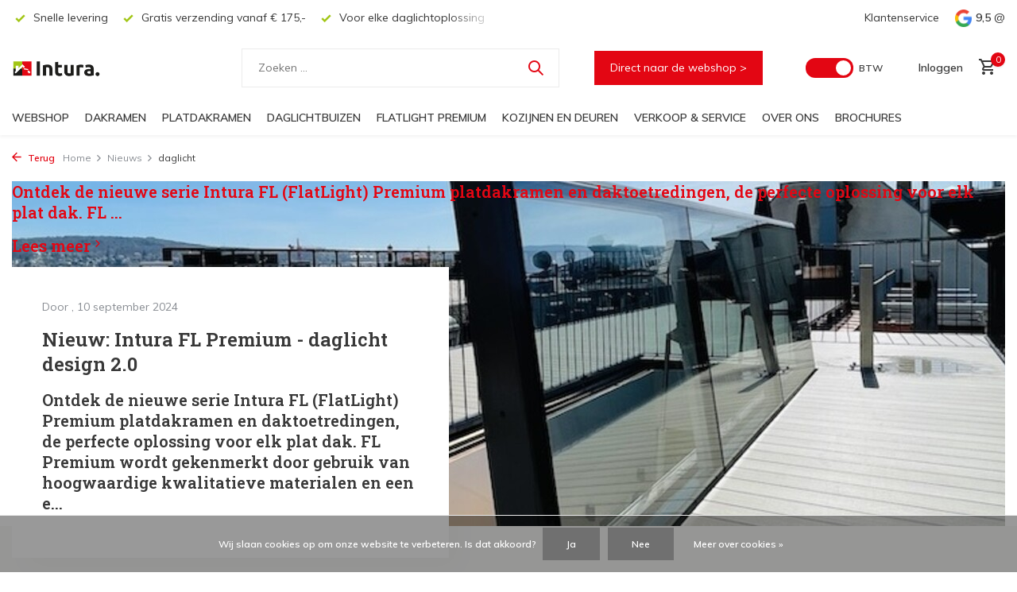

--- FILE ---
content_type: text/html;charset=utf-8
request_url: https://www.intura.nl/blogs/nieuws/tagged/daglicht/
body_size: 13084
content:
<!DOCTYPE html>
<html lang="nl">
  <head>
    
<script type="text/javascript">
   window.dataLayer = window.dataLayer || [];
   dataLayer.push({
                        //       //       ecomm_prodid: '',  
//       ecomm_totalvalue: ''
//            
             
      });
      
</script>

<script>
// <!-- Google Tag Manager -->
(function(w,d,s,l,i){w[l]=w[l]||[];w[l].push({'gtm.start':
new Date().getTime(),event:'gtm.js'});var f=d.getElementsByTagName(s)[0],
j=d.createElement(s),dl=l!='dataLayer'?'&l='+l:'';j.async=true;j.src=
'https://www.googletagmanager.com/gtm.js?id='+i+dl;f.parentNode.insertBefore(j,f);
})(window,document,'script','dataLayer','GTM-KNF2W6Z');
// <!-- End Google Tag Manager -->
</script>
    <meta charset="utf-8"/>
<!-- [START] 'blocks/head.rain' -->
<!--

  (c) 2008-2026 Lightspeed Netherlands B.V.
  http://www.lightspeedhq.com
  Generated: 22-01-2026 @ 17:37:41

-->
<link rel="canonical" href="https://www.intura.nl/blogs/nieuws/tagged/daglicht/"/>
<link rel="alternate" href="https://www.intura.nl/index.rss" type="application/rss+xml" title="Nieuwe producten"/>
<link rel="alternate" href="https://www.intura.nl/blogs/nieuws.rss" type="application/rss+xml" title="Nieuws"/>
<link href="https://cdn.webshopapp.com/assets/cookielaw.css?2025-02-20" rel="stylesheet" type="text/css"/>
<meta name="robots" content="noodp,noydir"/>
<meta name="google-site-verification" content="PSB9N1t_ivWqB2c2DH-WrPmuParPlwUU7Szy32cFmoo"/>
<meta name="google-site-verification" content="&lt;meta name=&quot;msvalidate.01&quot; content=&quot;56AE192D2AC6E9593A60677A2F8B7352&quot; /&gt;"/>
<meta property="og:url" content="https://www.intura.nl/blogs/nieuws/tagged/daglicht/?source=facebook"/>
<meta property="og:site_name" content="Intura. daglichtoplossingen"/>
<meta property="og:title" content="Nieuws van Intura"/>
<meta property="og:description" content="Vind hier al het nieuws over dakramen, platdakramen en vlakke lichtkoepels van Intura. De daglichtspecialist voor daglicht en frisse lucht onder het platte of hellende dak.  "/>
<script>
<meta name="msvalidate.01" content="56AE192D2AC6E9593A60677A2F8B7352" />
</script>
<script src="https://www.powr.io/powr.js?external-type=lightspeed"></script>
<script>
(function(w,d,s,l,i){w[l]=w[l]||[];w[l].push({'gtm.start':
new Date().getTime(),event:'gtm.js'});var f=d.getElementsByTagName(s)[0],
j=d.createElement(s),dl=l!='dataLayer'?'&l='+l:'';j.async=true;j.src=
'https://www.googletagmanager.com/gtm.js?id='+i+dl;f.parentNode.insertBefore(j,f);
})(window,document,'script','dataLayer','GTM-KNF2W6Z');
</script>
<!--[if lt IE 9]>
<script src="https://cdn.webshopapp.com/assets/html5shiv.js?2025-02-20"></script>
<![endif]-->
<!-- [END] 'blocks/head.rain' -->
    <title>Nieuws van Intura - Intura. daglichtoplossingen</title>
    <meta name="description" content="Vind hier al het nieuws over dakramen, platdakramen en vlakke lichtkoepels van Intura. De daglichtspecialist voor daglicht en frisse lucht onder het platte of hellende dak.  " />
    <meta name="keywords" content="daglicht, Lichtkoepel, platdakraam, dakraam, daglichtbuis, lichtstraat, kozijnen, kunststof kozijnen, aluminium kozijnen, schuifpui, daktoetreding, deuren" />
    <meta http-equiv="X-UA-Compatible" content="IE=edge">
    <meta name="viewport" content="width=device-width, initial-scale=1.0, maximum-scale=5.0, user-scalable=no">
    <meta name="apple-mobile-web-app-capable" content="yes">
    <meta name="apple-mobile-web-app-status-bar-style" content="black">

    <link rel="shortcut icon" href="https://cdn.webshopapp.com/shops/57341/themes/178931/v/1682788/assets/favicon.ico?20230205220345" type="image/x-icon" />
    <link rel="preconnect" href="https://fonts.gstatic.com" />
    <link rel="dns-prefetch" href="https://fonts.gstatic.com">
    <link rel="preconnect" href="https://fonts.googleapis.com">
		<link rel="dns-prefetch" href="https://fonts.googleapis.com">
		<link rel="preconnect" href="https://ajax.googleapis.com">
		<link rel="dns-prefetch" href="https://ajax.googleapis.com">
		<link rel="preconnect" href="https://cdn.webshopapp.com/">
		<link rel="dns-prefetch" href="https://cdn.webshopapp.com/">
    
                        <link rel="preload" href="https://fonts.googleapis.com/css2?family=Muli:wght@300;400;600&family=Roboto+Slab:wght@600&display=swap" as="style" />
    <link rel="preload" href="https://cdn.webshopapp.com/shops/57341/themes/178931/assets/bootstrap-min.css?20260105092119" as="style" />
    <link rel="preload" href="https://cdn.webshopapp.com/shops/57341/themes/178931/assets/owl-carousel-min.css?20260105092119" as="style" />
    
    <link rel="preload" href="https://cdn.webshopapp.com/assets/gui-2-0.css?2025-02-20" as="style" />
    <link rel="preload" href="https://cdn.webshopapp.com/assets/gui-responsive-2-0.css?2025-02-20" as="style" />
        	<link rel="preload" href="https://cdn.webshopapp.com/shops/57341/themes/178931/assets/icomoon-medium.ttf?20260105092119" as="font" crossorigin>
        <link rel="preload" href="https://cdn.webshopapp.com/shops/57341/themes/178931/assets/style.css?20260105092119" as="style" />
    <link rel="preload" href="https://cdn.webshopapp.com/shops/57341/themes/178931/assets/custom.css?20260105092119" as="style" />
    
    <meta property="og:title" content="Nieuws van Intura">
<meta property="og:type" content="website"> 
<meta property="og:site_name" content="Intura. daglichtoplossingen">
<meta property="og:url" content="https://www.intura.nl/">
<meta property="og:image" content="https://cdn.webshopapp.com/shops/57341/themes/178931/v/2186016/assets/share-image.jpg?20240223104017">
<meta name="twitter:title" content="Nieuws van Intura">
<meta name="twitter:description" content="Vind hier al het nieuws over dakramen, platdakramen en vlakke lichtkoepels van Intura. De daglichtspecialist voor daglicht en frisse lucht onder het platte of hellende dak.  ">
<meta name="twitter:site" content="Intura. daglichtoplossingen">
<meta name="twitter:card" content="https://cdn.webshopapp.com/shops/57341/themes/178931/v/2695969/assets/logo.png?20250822092329">
<meta name="twitter:image" content="https://cdn.webshopapp.com/shops/57341/themes/178931/v/2186016/assets/share-image.jpg?20240223104017">
<script type="application/ld+json">
  [
        {
      "@context": "https://schema.org/",
      "@type": "BreadcrumbList",
      "itemListElement":
      [
        {
          "@type": "ListItem",
          "position": 1,
          "item": {
            "@id": "https://www.intura.nl/",
            "name": "Home"
          }
        },
                {
          "@type": "ListItem",
          "position": 2,
          "item":	{
            "@id": "https://www.intura.nl/blogs/nieuws/",
            "name": "Nieuws"
          }
        },                {
          "@type": "ListItem",
          "position": 3,
          "item":	{
            "@id": "https://www.intura.nl/blogs/nieuws/tagged/daglicht/",
            "name": "daglicht"
          }
        }              ]
    },
            {
      "@context": "https://schema.org/",
      "@type": "Organization",
      "url": "https://www.intura.nl/",
      "name": "Intura. daglichtoplossingen",
      "legalName": "Intura. daglichtoplossingen",
      "description": "Vind hier al het nieuws over dakramen, platdakramen en vlakke lichtkoepels van Intura. De daglichtspecialist voor daglicht en frisse lucht onder het platte of hellende dak.  ",
      "logo": "https://cdn.webshopapp.com/shops/57341/themes/178931/v/2695969/assets/logo.png?20250822092329",
      "image": "https://cdn.webshopapp.com/shops/57341/themes/178931/v/2186016/assets/share-image.jpg?20240223104017",
      "contactPoint": {
        "@type": "ContactPoint",
        "contactType": "Customer service",
        "telephone": ""
      },
      "address": {
        "@type": "PostalAddress",
        "streetAddress": "",
        "addressLocality": "",
        "postalCode": "",
        "addressCountry": "NL"
      }
      ,
      "aggregateRating": {
          "@type": "AggregateRating",
          "bestRating": "5",
          "worstRating": "1",
          "ratingValue": "4,5",
          "reviewCount": "100",
          "url":""
      }
          },
    { 
      "@context": "https://schema.org/", 
      "@type": "WebSite", 
      "url": "https://www.intura.nl/", 
      "name": "Intura. daglichtoplossingen",
      "description": "Vind hier al het nieuws over dakramen, platdakramen en vlakke lichtkoepels van Intura. De daglichtspecialist voor daglicht en frisse lucht onder het platte of hellende dak.  ",
      "author": [
        {
          "@type": "Organization",
          "url": "https://www.dmws.nl/",
          "name": "DMWS BV",
          "address": {
            "@type": "PostalAddress",
            "streetAddress": "Wilhelmina plein 25",
            "addressLocality": "Eindhoven",
            "addressRegion": "NB",
            "postalCode": "5611 HG",
            "addressCountry": "NL"
          }
        }
      ]
    }      ]
</script>    
    <script src="https://cdn.webshopapp.com/assets/jquery-1-9-1.js?2025-02-20"></script>
    <script async src="https://cdn.webshopapp.com/assets/jquery-ui-1-10-1.js?2025-02-20"></script>
    <script src="https://cdn.webshopapp.com/assets/gui.js?2025-02-20"></script>
    <script async src="https://cdn.webshopapp.com/assets/gui-responsive-2-0.js?2025-02-20"></script>
    
    <link rel="preload" href="https://cdn.webshopapp.com/shops/57341/themes/178931/assets/bootstrap-min.js?20260105092119" as="script">
    <link rel="preload" href="https://cdn.webshopapp.com/shops/57341/themes/178931/assets/scripts.js?20260105092119" as="script">
    <link rel="preload" href="https://cdn.webshopapp.com/shops/57341/themes/178931/assets/global.js?20260105092119" as="script">
    
    <link rel="stylesheet" href="https://fonts.googleapis.com/css2?family=Muli:wght@300;400;600&family=Roboto+Slab:wght@600&display=swap" type="text/css">
    <link rel="stylesheet" href="https://cdn.webshopapp.com/shops/57341/themes/178931/assets/bootstrap-min.css?20260105092119" type="text/css">
    <link rel="stylesheet" href="https://cdn.webshopapp.com/shops/57341/themes/178931/assets/owl-carousel-min.css?20260105092119" type="text/css">
    <link rel="stylesheet" href="https://cdn.webshopapp.com/assets/gui-2-0.css?2025-02-20" type="text/css">
    <link rel="stylesheet" href="https://cdn.webshopapp.com/assets/gui-responsive-2-0.css?2025-02-20" type="text/css">
    <link rel="stylesheet" href="https://cdn.webshopapp.com/shops/57341/themes/178931/assets/style.css?20260105092119" type="text/css">
    <link rel="stylesheet" href="https://cdn.webshopapp.com/shops/57341/themes/178931/assets/custom.css?20260105092119" type="text/css">
  </head>
  <body>
    <!-- Google Tag Manager (noscript) --><noscript><iframe src="https://www.googletagmanager.com/ns.html?id=GTM-KNF2W6Z"
        height="0" width="0" style="display:none;visibility:hidden"></iframe></noscript><!-- End Google Tag Manager (noscript) --><aside id="cart" class="sidebar d-flex cart palette-bg-white"><div class="heading d-none d-sm-block"><i class="icon-x close"></i><h3>Mijn winkelwagen</h3></div><div class="heading d-sm-none palette-bg-accent-light mobile"><i class="icon-x close"></i><h3>Mijn winkelwagen</h3></div><div class="filledCart d-none"><ul class="list-cart list-inline mb-0 scrollbar"></ul><div class="totals-wrap"><p data-cart="total">Totaal (<span class="length dmws-p_w8fzr7_m2-module-cart-count-override">0</span>) producten<span class="amount">€0,00</span></p><p data-cart="shipping" class="shipping d-none">Verzendkosten<span class="positive"><b>Gratis</b></span></p><p data-cart="vat">BTW<span>€0,00</span></p><p class="free-shipping">Shop nog voor <b class="amount">€50,00</b> en je bestelling wordt <b class="positive">Gratis</b> verzonden!</p><p class="total" data-cart="grand-total"><b>Totaalbedrag</b><span class="grey">Inclusief BTW</span><span><b>€0,00</b></span></p></div><div class="continue d-flex align-items-center"><a href="https://www.intura.nl/cart/" class="button solid cta">Ja, ik wil dit bestellen</a></div></div><p class="emptyCart align-items-center">U heeft geen artikelen in uw winkelwagen...</p><div class="bottom d-none d-sm-block"><div class="payments d-flex justify-content-center flex-wrap dmws-payments"><div class="d-flex align-items-center justify-content-center"><img class="lazy" src="https://cdn.webshopapp.com/shops/57341/themes/178931/assets/lazy-preload.jpg?20260105092119" data-src="https://cdn.webshopapp.com/assets/icon-payment-ideal.png?2025-02-20" alt="iDEAL" height="16" width="37" /></div><div class="d-flex align-items-center justify-content-center"><img class="lazy" src="https://cdn.webshopapp.com/shops/57341/themes/178931/assets/lazy-preload.jpg?20260105092119" data-src="https://cdn.webshopapp.com/assets/icon-payment-mistercash.png?2025-02-20" alt="Bancontact" height="16" width="37" /></div><div class="d-flex align-items-center justify-content-center"><img class="lazy" src="https://cdn.webshopapp.com/shops/57341/themes/178931/assets/lazy-preload.jpg?20260105092119" data-src="https://cdn.webshopapp.com/assets/icon-payment-directebanking.png?2025-02-20" alt="SOFORT Banking" height="16" width="37" /></div><div class="d-flex align-items-center justify-content-center"><img class="lazy" src="https://cdn.webshopapp.com/shops/57341/themes/178931/assets/lazy-preload.jpg?20260105092119" data-src="https://cdn.webshopapp.com/assets/icon-payment-mastercard.png?2025-02-20" alt="MasterCard" height="16" width="37" /></div><div class="d-flex align-items-center justify-content-center"><img class="lazy" src="https://cdn.webshopapp.com/shops/57341/themes/178931/assets/lazy-preload.jpg?20260105092119" data-src="https://cdn.webshopapp.com/assets/icon-payment-maestro.png?2025-02-20" alt="Maestro" height="16" width="37" /></div><div class="d-flex align-items-center justify-content-center"><img class="lazy" src="https://cdn.webshopapp.com/shops/57341/themes/178931/assets/lazy-preload.jpg?20260105092119" data-src="https://cdn.webshopapp.com/assets/icon-payment-visa.png?2025-02-20" alt="Visa" height="16" width="37" /></div><div class="d-flex align-items-center justify-content-center"><img class="lazy" src="https://cdn.webshopapp.com/shops/57341/themes/178931/assets/lazy-preload.jpg?20260105092119" data-src="https://cdn.webshopapp.com/assets/icon-payment-klarnapaylater.png?2025-02-20" alt="Klarna." height="16" width="37" /></div></div></div></aside><header id="variant-1" class="d-none d-md-block sticky"><div class="topbar palette-bg-white"><div class="container"><div class="row align-items-center justify-content-between"><div class="col-6 col-lg-5 col-xl-6"><div class="usp" data-total="3"><div class="list"><div class="item"><i class="icon-check"></i> Voor elke daglichtoplossing</div><div class="item"><i class="icon-check"></i> Snelle levering</div><div class="item"><i class="icon-check"></i> Gratis verzending vanaf € 175,-</div></div></div></div><div class="col-6 col-lg-7 col-xl-6 d-flex justify-content-end right"><div><a href="/service">Klantenservice</a></div><div class="review-widget"><img class="lazy" src="https://cdn.webshopapp.com/shops/57341/themes/178931/assets/lazy-preload.jpg?20260105092119" data-src="https://cdn.webshopapp.com/shops/57341/themes/178931/assets/review-widget.png?20260105092119" alt="Review Logo" height="22" width="22" /><b>9,5</b><span class="d-none d-lg-inline"> @ </span></div></div></div></div></div><div class="sticky"><div class="overlay palette-bg-white"></div><div class="mainbar palette-bg-white"><div class="container"><div class="row align-items-center justify-content-between"><div class="col-12 d-flex align-items-center justify-content-between"><a href="https://www.intura.nl/" title="Intura. dakramen, platdakramen, daglichtbuizen, lichtkoepels, aluminium en kunststof kozijnen en deuren. " class="logo nf"><img src="https://cdn.webshopapp.com/shops/57341/themes/147944/assets/logo.png?20201113140251" alt="Intura. dakramen, platdakramen, daglichtbuizen, lichtkoepels, aluminium en kunststof kozijnen en deuren. " width="200" height="51" /></a><ul class="d-none d-md-block list-inline mb-0 navigation"></ul><form action="https://www.intura.nl/search/" method="get" role="search" class="formSearch search-form default"><input type="text" name="q" autocomplete="off" value="" aria-label="Zoeken" placeholder="Zoeken ..." /><i class="icon-x"></i><button type="submit" class="search-btn" title="Zoeken"><i class="icon-search"></i></button><div class="search-results palette-bg-white"><div class="heading">Zoekresultaten voor '<span></span>'</div><ul class="list-inline list-results"></ul><ul class="list-inline list-products"></ul><a href="#" class="all">Bekijk alle resultaten</a><div class="suggestions">
          Meest gezocht                                    <a href="https://www.intura.nl/webshop/intura-platdakramen/"> Platdakramen</a><a href="https://www.intura.nl/webshop/dakramen-kunststof/">Dakramen</a><a href="https://www.intura.nl/kozijnen-en-deuren/kozijnen-met-88md-premium-profiel/">Kunststof kozijnen</a><a href="#">Aluminium kozijnen</a><a href="#">Taatsdeuren</a></div></div></form><a href="https://www.intura.nl/webshop/" class="button">Direct naar de webshop ></a><div class="wrap-cart d-flex align-items-center"><div class="link btw"><div class="btw-toggle"><div class="btw-icon cart-icon"><label class="switch"><input id="btwTogglerDesktop" class="btwToggler" type="checkbox" onchange="toggleBTW('btwTogglerDesktop');" checked><div class="slider round"></div></label><label for="btwTogglerDesktop" class="label-after">BTW</label></div></div></div><div class="drop-down with-overlay account login"><div class="current"><a href="https://www.intura.nl/account/login/" aria-label="Mijn account" class="nf"><span class="d-lg-none"><i class="icon-account"></i></span><span class="d-none d-lg-block">Inloggen</span></a></div><div class="drop shadow d-none d-md-block"><ul class="list-inline mb-0"><li><i class="icon-check"></i> Alle orders in 1 overzicht</li><li><i class="icon-check"></i> Voordeel voor professionals</li><li><i class="icon-check"></i> Extra bestelgemak</li></ul><div class="d-flex align-items-center justify-content-between"><a href="https://www.intura.nl/account/login/" class="button">Inloggen</a><span>Nieuw? <a href="https://www.intura.nl/account/register/">Account aanmaken</a></span></div></div></div><a href="https://www.intura.nl/cart/" class="pos-r cart nf"><i class="icon-cart"></i><span class="count dmws-a_w8fzr7_m2-module-cart-count-override">0</span></a></div></div></div></div></div><div class="menubar palette-bg-white shadow"><div class="container"><div class="row"><div class="col-12"><div class="menu d-none d-md-flex align-items-center default default mega "><ul class="list-inline mb-0"><li class="list-inline-item has-sub"><a href="https://www.intura.nl/webshop/">Webshop</a><ul class="sub palette-bg-white"><li class="has-children"><a href="https://www.intura.nl/webshop/intura-platdakramen/">Intura Platdakramen</a><ul class="subsub palette-bg-white"><li><a href="https://www.intura.nl/webshop/intura-platdakramen/platdakraam-vaste-uitvoering/">Platdakraam vaste uitvoering</a></li><li><a href="https://www.intura.nl/webshop/intura-platdakramen/platdakraam-elektrisch-ventilerend/">Platdakraam elektrisch ventilerend</a></li><li><a href="https://www.intura.nl/webshop/intura-platdakramen/intura-pgm-serie-daktoetreding/">Intura PGM serie daktoetreding</a></li><li><a href="https://www.intura.nl/webshop/intura-platdakramen/platdakraam-beloopbaar-glas/">Platdakraam beloopbaar glas</a></li><li><a href="https://www.intura.nl/webshop/intura-platdakramen/raamdecoratie-platdakramen/">Raamdecoratie platdakramen</a></li><li class="more"><a href="https://www.intura.nl/webshop/intura-platdakramen/">Toon meer</a></li></ul></li><li class="has-children"><a href="https://www.intura.nl/webshop/daglichtbuizen/">Daglichtbuizen</a><ul class="subsub palette-bg-white"><li><a href="https://www.intura.nl/webshop/daglichtbuizen/daglichtbuis-plat-dak/">Daglichtbuis plat dak</a></li><li><a href="https://www.intura.nl/webshop/daglichtbuizen/daglichtbuis-hellend-dak/">Daglichtbuis hellend dak</a></li><li><a href="https://www.intura.nl/webshop/daglichtbuizen/daglichtbuis-gevel/">Daglichtbuis gevel</a></li><li><a href="https://www.intura.nl/webshop/daglichtbuizen/daglichtbuis-accessoires/">Daglichtbuis accessoires</a></li></ul></li><li class="has-children"><a href="https://www.intura.nl/webshop/lichtkoepels/">Lichtkoepels</a><ul class="subsub palette-bg-white"><li><a href="https://www.intura.nl/webshop/lichtkoepels/lichtkoepel-superdeals/">Lichtkoepel Superdeals</a></li><li><a href="https://www.intura.nl/webshop/lichtkoepels/lichtkoepel-renovatiemodule-dgp-a1/">Lichtkoepel renovatiemodule DGP A1</a></li></ul></li><li class="has-children"><a href="https://www.intura.nl/webshop/dakramen-kunststof/">Dakramen kunststof</a><ul class="subsub palette-bg-white"><li><a href="https://www.intura.nl/webshop/dakramen-kunststof/kunststof-tuimel-dakramen/">Kunststof tuimel dakramen </a></li><li><a href="https://www.intura.nl/webshop/dakramen-kunststof/uitzet-dakramen/">Uitzet dakramen</a></li><li><a href="https://www.intura.nl/webshop/dakramen-kunststof/dakraam-fixed/">Dakraam fixed</a></li><li><a href="https://www.intura.nl/webshop/dakramen-kunststof/gootstukken/">Gootstukken</a></li><li><a href="https://www.intura.nl/webshop/dakramen-kunststof/accessoires-intura-dakramen/">Accessoires Intura dakramen</a></li></ul></li><li class="has-children"><a href="https://www.intura.nl/webshop/kleine-dakramen/">Kleine dakramen</a><ul class="subsub palette-bg-white"><li><a href="https://www.intura.nl/webshop/kleine-dakramen/intura-vista-warm-dak/">Intura Vista serie - warm dak</a></li></ul></li><li class=""><a href="https://www.intura.nl/webshop/rookluiken/">Rookluiken</a></li><li class=""><a href="https://www.intura.nl/webshop/lichtstraten/">Lichtstraten</a></li></ul></li><li class="list-inline-item has-sub"><a href="https://www.intura.nl/dakramen/">Dakramen </a><ul class="sub palette-bg-white"><li class=""><a href="https://www.intura.nl/dakramen/intura-vista-klein-dakraam/">Intura Vista - klein dakraam</a></li><li class=""><a href="https://www.intura.nl/dakramen/kunststof-dakraam/">Kunststof dakraam</a></li><li class="has-children"><a href="https://www.intura.nl/dakramen/accessoires/">Accessoires</a><ul class="subsub palette-bg-white"><li><a href="https://www.intura.nl/dakramen/accessoires/accessoires-binnenzijde/">Accessoires binnenzijde</a></li><li><a href="https://www.intura.nl/dakramen/accessoires/accessoires-buitenzijde/">Accessoires buitenzijde</a></li><li><a href="https://www.intura.nl/dakramen/accessoires/gootstukken/">Gootstukken</a></li><li><a href="https://www.intura.nl/dakramen/accessoires/installatie-accessoires/">Installatie accessoires</a></li></ul></li></ul></li><li class="list-inline-item has-sub"><a href="https://www.intura.nl/platdakramen/">Platdakramen</a><ul class="sub palette-bg-white"><li class=""><a href="https://www.intura.nl/platdakramen/platdakraam-vaste-uitvoering/">Platdakraam vaste uitvoering</a></li><li class=""><a href="https://www.intura.nl/platdakramen/platdakraam-elektrisch-ventilerend/">Platdakraam  elektrisch ventilerend</a></li><li class=""><a href="https://www.intura.nl/platdakramen/platdakraam-beloopbaar-glas/">Platdakraam beloopbaar glas</a></li><li class=""><a href="https://www.intura.nl/platdakramen/daktoetreding-met-hr-glas/">Daktoetreding met HR++ glas</a></li><li class=""><a href="https://www.intura.nl/platdakramen/lichtkoepel-renovatie-module/">Lichtkoepel renovatie module</a></li><li class=""><a href="https://www.intura.nl/platdakramen/maatwerk-lichtstraten/">Maatwerk lichtstraten</a></li></ul></li><li class="list-inline-item has-sub"><a href="https://www.intura.nl/daglichtbuizen/">Daglichtbuizen</a><ul class="sub palette-bg-white"><li class=""><a href="https://www.intura.nl/daglichtbuizen/daglichtbuis-plat-dak/">Daglichtbuis plat dak</a></li><li class=""><a href="https://www.intura.nl/daglichtbuizen/daglichtbuis-hellend-dak/">Daglichtbuis hellend dak</a></li><li class=""><a href="https://www.intura.nl/daglichtbuizen/daglichtbuis-gevel/">Daglichtbuis gevel</a></li><li class=""><a href="https://www.intura.nl/daglichtbuizen/accesoires-daglichtbuizen/">Accesoires daglichtbuizen</a></li></ul></li><li class="list-inline-item"><a href="https://www.intura.nl/flatlight-premium/">FlatLight Premium</a></li><li class="list-inline-item has-sub"><a href="https://www.intura.nl/kozijnen-en-deuren/">Kozijnen en deuren</a><ul class="sub palette-bg-white"><li class="has-children"><a href="https://www.intura.nl/kozijnen-en-deuren/kunststof-kozijnen/">Kunststof kozijnen</a><ul class="subsub palette-bg-white"><li><a href="https://www.intura.nl/kozijnen-en-deuren/kunststof-kozijnen/kunststof-blokprofiel-nl-120mm/">Kunststof Blokprofiel NL 120mm</a></li><li><a href="https://www.intura.nl/kozijnen-en-deuren/kunststof-kozijnen/k-vision-kunststof-kozijnen/">K-VISION kunststof kozijnen</a></li><li><a href="https://www.intura.nl/kozijnen-en-deuren/kunststof-kozijnen/schuifpuien/">Schuifpuien</a></li></ul></li><li class="has-children"><a href="https://www.intura.nl/kozijnen-en-deuren/aluminium-kozijnen/">Aluminium kozijnen</a><ul class="subsub palette-bg-white"><li><a href="https://www.intura.nl/kozijnen-en-deuren/aluminium-kozijnen/aluminium-ramen/">Aluminium ramen</a></li><li><a href="https://www.intura.nl/kozijnen-en-deuren/aluminium-kozijnen/schuifsystemen/">Schuifsystemen</a></li><li><a href="https://www.intura.nl/kozijnen-en-deuren/aluminium-kozijnen/vouwwanden-terrazza/">Vouwwanden Terrazza</a></li></ul></li><li class=""><a href="https://www.intura.nl/kozijnen-en-deuren/montageservice-kozijnen/">Montageservice kozijnen</a></li></ul></li><li class="list-inline-item has-sub"><a href="https://www.intura.nl/verkoop-service/">Verkoop &amp; Service</a><ul class="sub palette-bg-white"><li class="has-children"><a href="https://www.intura.nl/verkoop-service/professionals/">Professionals</a><ul class="subsub palette-bg-white"><li><a href="https://www.intura.nl/verkoop-service/professionals/dealers/">Dealers</a></li><li><a href="https://www.intura.nl/verkoop-service/professionals/architecten/">Architecten</a></li><li><a href="https://www.intura.nl/verkoop-service/professionals/aannemers/">Aannemers</a></li><li><a href="https://www.intura.nl/verkoop-service/professionals/woningcorporaties-en-vves/">Woningcorporaties en VVE&#039;s</a></li></ul></li><li class=""><a href="https://www.intura.nl/verkoop-service/montagehandleidingen/">Montagehandleidingen</a></li><li class=""><a href="https://www.intura.nl/verkoop-service/serviceformulier/">Serviceformulier</a></li><li class=""><a href="https://www.intura.nl/verkoop-service/stabu-bestekteksten-en-autocad-bestanden/">Stabu bestekteksten en AutoCad bestanden</a></li></ul></li><li class="list-inline-item has-sub"><a href="https://www.intura.nl/over-ons/">Over ons</a><ul class="sub palette-bg-white"><li class=""><a href="https://www.intura.nl/over-ons/werken-bij-intura/">Werken bij Intura</a></li><li class=""><a href="https://www.intura.nl/over-ons/pers/">Pers</a></li><li class=""><a href="https://www.intura.nl/over-ons/contact/">Contact</a></li></ul></li><li class="list-inline-item"><a href="https://www.intura.nl/brochures/">Brochures</a></li></ul></div></div></div></div></div></div><div class="spacetop"></div></header><header id="mobile-variant-4" class="d-md-none mobile-header sticky"><div class="overlay palette-bg-white"></div><div class="top shadow palette-bg-white"><div class="container"><div class="row"><div class="col-12 d-flex align-items-center justify-content-between"><div class="d-md-none mobile-menu"><i class="icon-menu"></i><div class="menu-wrapper"><div class="d-flex align-items-center justify-content-between heading palette-bg-accent-light"><span>Menu</span><i class="icon-x"></i></div><ul class="list-inline mb-0 palette-bg-white"><li class="link"><a href="https://www.intura.nl/webshop/">Direct naar de webshop ></a></li><li class="categories images"><a href="https://www.intura.nl/catalog/" data-title="categorieën">Categorieën</a><div class="back">Terug naar <span></span></div><ul><li class="has-sub img"><a href="https://www.intura.nl/webshop/" class="nf" data-title="webshop"><img src="https://cdn.webshopapp.com/shops/57341/files/52657072/30x40x3/image.jpg" alt="Webshop" height="40" width="30" />Webshop<i class="icon-chevron-down"></i></a><ul class="sub"><li class="has-children"><a href="https://www.intura.nl/webshop/intura-platdakramen/" data-title="intura platdakramen">Intura Platdakramen<i class="icon-chevron-down"></i></a><ul class="sub"><li><a href="https://www.intura.nl/webshop/intura-platdakramen/platdakraam-vaste-uitvoering/" data-title="platdakraam vaste uitvoering">Platdakraam vaste uitvoering<i class="icon-chevron-down"></i></a><ul class="sub"><li><a href="https://www.intura.nl/webshop/intura-platdakramen/platdakraam-vaste-uitvoering/platdakraam-dubbel-glas/" data-title="platdakraam dubbel glas">Platdakraam dubbel glas</a></li><li><a href="https://www.intura.nl/webshop/intura-platdakramen/platdakraam-vaste-uitvoering/platdakraam-triple-glas/" data-title="platdakraam triple glas">Platdakraam triple glas</a></li><li><a href="https://www.intura.nl/webshop/intura-platdakramen/platdakraam-vaste-uitvoering/platdakraam-zonwerend-vast/" data-title="platdakraam zonwerend vast">Platdakraam zonwerend vast</a></li></ul></li><li><a href="https://www.intura.nl/webshop/intura-platdakramen/platdakraam-elektrisch-ventilerend/" data-title="platdakraam elektrisch ventilerend">Platdakraam elektrisch ventilerend<i class="icon-chevron-down"></i></a><ul class="sub"><li><a href="https://www.intura.nl/webshop/intura-platdakramen/platdakraam-elektrisch-ventilerend/platdakraam-elektrisch-ventilerend-dubbel-glas/" data-title="platdakraam elektrisch ventilerend dubbel glas">Platdakraam elektrisch ventilerend dubbel glas</a></li><li><a href="https://www.intura.nl/webshop/intura-platdakramen/platdakraam-elektrisch-ventilerend/platdakraam-elektrisch-ventilerend-triple-glas/" data-title="platdakraam elektrisch ventilerend triple  glas ">Platdakraam elektrisch ventilerend triple  glas </a></li><li><a href="https://www.intura.nl/webshop/intura-platdakramen/platdakraam-elektrisch-ventilerend/platdakraam-elektrisch-ventilerend-zonwerend-glas/" data-title="platdakraam elektrisch ventilerend zonwerend glas">Platdakraam elektrisch ventilerend zonwerend glas</a></li></ul></li><li><a href="https://www.intura.nl/webshop/intura-platdakramen/intura-pgm-serie-daktoetreding/" data-title="intura pgm serie daktoetreding">Intura PGM serie daktoetreding</a></li><li><a href="https://www.intura.nl/webshop/intura-platdakramen/platdakraam-beloopbaar-glas/" data-title="platdakraam beloopbaar glas">Platdakraam beloopbaar glas</a></li><li><a href="https://www.intura.nl/webshop/intura-platdakramen/raamdecoratie-platdakramen/" data-title="raamdecoratie platdakramen">Raamdecoratie platdakramen</a></li><li><a href="https://www.intura.nl/webshop/intura-platdakramen/accessoires-platdakramen/" data-title="accessoires platdakramen">Accessoires platdakramen</a></li></ul></li><li class="has-children"><a href="https://www.intura.nl/webshop/daglichtbuizen/" data-title="daglichtbuizen">Daglichtbuizen<i class="icon-chevron-down"></i></a><ul class="sub"><li><a href="https://www.intura.nl/webshop/daglichtbuizen/daglichtbuis-plat-dak/" data-title="daglichtbuis plat dak">Daglichtbuis plat dak</a></li><li><a href="https://www.intura.nl/webshop/daglichtbuizen/daglichtbuis-hellend-dak/" data-title="daglichtbuis hellend dak">Daglichtbuis hellend dak</a></li><li><a href="https://www.intura.nl/webshop/daglichtbuizen/daglichtbuis-gevel/" data-title="daglichtbuis gevel">Daglichtbuis gevel</a></li><li><a href="https://www.intura.nl/webshop/daglichtbuizen/daglichtbuis-accessoires/" data-title="daglichtbuis accessoires">Daglichtbuis accessoires</a></li></ul></li><li class="has-children"><a href="https://www.intura.nl/webshop/lichtkoepels/" data-title="lichtkoepels">Lichtkoepels<i class="icon-chevron-down"></i></a><ul class="sub"><li><a href="https://www.intura.nl/webshop/lichtkoepels/lichtkoepel-superdeals/" data-title="lichtkoepel superdeals">Lichtkoepel Superdeals<i class="icon-chevron-down"></i></a><ul class="sub"><li><a href="https://www.intura.nl/webshop/lichtkoepels/lichtkoepel-superdeals/lichtkoepel-met-pvc-opstand/" data-title="lichtkoepel met pvc opstand">Lichtkoepel met PVC opstand</a></li><li><a href="https://www.intura.nl/webshop/lichtkoepels/lichtkoepel-superdeals/losse-lichtkoepel/" data-title="losse lichtkoepel">Losse lichtkoepel</a></li><li><a href="https://www.intura.nl/webshop/lichtkoepels/lichtkoepel-superdeals/ventilerende-lichtkoepel/" data-title="ventilerende lichtkoepel">Ventilerende lichtkoepel</a></li></ul></li><li><a href="https://www.intura.nl/webshop/lichtkoepels/lichtkoepel-renovatiemodule-dgp-a1/" data-title="lichtkoepel renovatiemodule dgp a1">Lichtkoepel renovatiemodule DGP A1</a></li></ul></li><li class="has-children"><a href="https://www.intura.nl/webshop/dakramen-kunststof/" data-title="dakramen kunststof">Dakramen kunststof<i class="icon-chevron-down"></i></a><ul class="sub"><li><a href="https://www.intura.nl/webshop/dakramen-kunststof/kunststof-tuimel-dakramen/" data-title="kunststof tuimel dakramen ">Kunststof tuimel dakramen <i class="icon-chevron-down"></i></a><ul class="sub"><li><a href="https://www.intura.nl/webshop/dakramen-kunststof/kunststof-tuimel-dakramen/dakramen-dubbel-glas/" data-title="dakramen dubbel glas">Dakramen dubbel glas</a></li><li><a href="https://www.intura.nl/webshop/dakramen-kunststof/kunststof-tuimel-dakramen/dakramen-triple-glas/" data-title="dakramen triple glas">Dakramen triple glas</a></li><li><a href="https://www.intura.nl/webshop/dakramen-kunststof/kunststof-tuimel-dakramen/dakramen-zonwerend-glas/" data-title="dakramen zonwerend glas">Dakramen zonwerend glas</a></li></ul></li><li><a href="https://www.intura.nl/webshop/dakramen-kunststof/uitzet-dakramen/" data-title="uitzet dakramen">Uitzet dakramen</a></li><li><a href="https://www.intura.nl/webshop/dakramen-kunststof/dakraam-fixed/" data-title="dakraam fixed">Dakraam fixed</a></li><li><a href="https://www.intura.nl/webshop/dakramen-kunststof/gootstukken/" data-title="gootstukken">Gootstukken</a></li><li><a href="https://www.intura.nl/webshop/dakramen-kunststof/accessoires-intura-dakramen/" data-title="accessoires intura dakramen">Accessoires Intura dakramen</a></li></ul></li><li class="has-children"><a href="https://www.intura.nl/webshop/kleine-dakramen/" data-title="kleine dakramen">Kleine dakramen<i class="icon-chevron-down"></i></a><ul class="sub"><li><a href="https://www.intura.nl/webshop/kleine-dakramen/intura-vista-warm-dak/" data-title="intura vista serie - warm dak">Intura Vista serie - warm dak</a></li></ul></li><li class=""><a href="https://www.intura.nl/webshop/rookluiken/" data-title="rookluiken">Rookluiken</a></li><li class=""><a href="https://www.intura.nl/webshop/lichtstraten/" data-title="lichtstraten">Lichtstraten</a></li></ul></li><li class="has-sub img"><a href="https://www.intura.nl/dakramen/" class="nf" data-title="dakramen "><img src="https://cdn.webshopapp.com/shops/57341/files/380461874/30x40x3/image.jpg" alt="Dakramen " height="40" width="30" />Dakramen <i class="icon-chevron-down"></i></a><ul class="sub"><li class=""><a href="https://www.intura.nl/dakramen/intura-vista-klein-dakraam/" data-title="intura vista - klein dakraam">Intura Vista - klein dakraam</a></li><li class=""><a href="https://www.intura.nl/dakramen/kunststof-dakraam/" data-title="kunststof dakraam">Kunststof dakraam</a></li><li class="has-children"><a href="https://www.intura.nl/dakramen/accessoires/" data-title="accessoires">Accessoires<i class="icon-chevron-down"></i></a><ul class="sub"><li><a href="https://www.intura.nl/dakramen/accessoires/accessoires-binnenzijde/" data-title="accessoires binnenzijde">Accessoires binnenzijde</a></li><li><a href="https://www.intura.nl/dakramen/accessoires/accessoires-buitenzijde/" data-title="accessoires buitenzijde">Accessoires buitenzijde</a></li><li><a href="https://www.intura.nl/dakramen/accessoires/gootstukken/" data-title="gootstukken">Gootstukken</a></li><li><a href="https://www.intura.nl/dakramen/accessoires/installatie-accessoires/" data-title="installatie accessoires">Installatie accessoires</a></li></ul></li></ul></li><li class="has-sub img"><a href="https://www.intura.nl/platdakramen/" class="nf" data-title="platdakramen"><img src="https://cdn.webshopapp.com/shops/57341/files/337448051/30x40x3/image.jpg" alt="Platdakramen" height="40" width="30" />Platdakramen<i class="icon-chevron-down"></i></a><ul class="sub"><li class=""><a href="https://www.intura.nl/platdakramen/platdakraam-vaste-uitvoering/" data-title="platdakraam vaste uitvoering">Platdakraam vaste uitvoering</a></li><li class=""><a href="https://www.intura.nl/platdakramen/platdakraam-elektrisch-ventilerend/" data-title="platdakraam  elektrisch ventilerend">Platdakraam  elektrisch ventilerend</a></li><li class=""><a href="https://www.intura.nl/platdakramen/platdakraam-beloopbaar-glas/" data-title="platdakraam beloopbaar glas">Platdakraam beloopbaar glas</a></li><li class=""><a href="https://www.intura.nl/platdakramen/daktoetreding-met-hr-glas/" data-title="daktoetreding met hr++ glas">Daktoetreding met HR++ glas</a></li><li class=""><a href="https://www.intura.nl/platdakramen/lichtkoepel-renovatie-module/" data-title="lichtkoepel renovatie module">Lichtkoepel renovatie module</a></li><li class=""><a href="https://www.intura.nl/platdakramen/maatwerk-lichtstraten/" data-title="maatwerk lichtstraten">Maatwerk lichtstraten</a></li></ul></li><li class="has-sub img"><a href="https://www.intura.nl/daglichtbuizen/" class="nf" data-title="daglichtbuizen"><img src="https://cdn.webshopapp.com/shops/57341/files/470575217/30x40x3/image.jpg" alt="Daglichtbuizen" height="40" width="30" />Daglichtbuizen<i class="icon-chevron-down"></i></a><ul class="sub"><li class=""><a href="https://www.intura.nl/daglichtbuizen/daglichtbuis-plat-dak/" data-title="daglichtbuis plat dak">Daglichtbuis plat dak</a></li><li class=""><a href="https://www.intura.nl/daglichtbuizen/daglichtbuis-hellend-dak/" data-title="daglichtbuis hellend dak">Daglichtbuis hellend dak</a></li><li class=""><a href="https://www.intura.nl/daglichtbuizen/daglichtbuis-gevel/" data-title="daglichtbuis gevel">Daglichtbuis gevel</a></li><li class=""><a href="https://www.intura.nl/daglichtbuizen/accesoires-daglichtbuizen/" data-title="accesoires daglichtbuizen">Accesoires daglichtbuizen</a></li></ul></li><li class="img"><a href="https://www.intura.nl/flatlight-premium/" class="nf" data-title="flatlight premium"><img src="https://cdn.webshopapp.com/shops/57341/files/464575073/30x40x3/image.jpg" alt="FlatLight Premium" height="40" width="30" />FlatLight Premium</a></li><li class="has-sub img"><a href="https://www.intura.nl/kozijnen-en-deuren/" class="nf" data-title="kozijnen en deuren"><img src="https://cdn.webshopapp.com/shops/57341/files/318522199/30x40x3/image.jpg" alt="Kozijnen en deuren" height="40" width="30" />Kozijnen en deuren<i class="icon-chevron-down"></i></a><ul class="sub"><li class="has-children"><a href="https://www.intura.nl/kozijnen-en-deuren/kunststof-kozijnen/" data-title="kunststof kozijnen">Kunststof kozijnen<i class="icon-chevron-down"></i></a><ul class="sub"><li><a href="https://www.intura.nl/kozijnen-en-deuren/kunststof-kozijnen/kunststof-blokprofiel-nl-120mm/" data-title="kunststof blokprofiel nl 120mm">Kunststof Blokprofiel NL 120mm</a></li><li><a href="https://www.intura.nl/kozijnen-en-deuren/kunststof-kozijnen/k-vision-kunststof-kozijnen/" data-title="k-vision kunststof kozijnen">K-VISION kunststof kozijnen</a></li><li><a href="https://www.intura.nl/kozijnen-en-deuren/kunststof-kozijnen/schuifpuien/" data-title="schuifpuien">Schuifpuien</a></li></ul></li><li class="has-children"><a href="https://www.intura.nl/kozijnen-en-deuren/aluminium-kozijnen/" data-title="aluminium kozijnen">Aluminium kozijnen<i class="icon-chevron-down"></i></a><ul class="sub"><li><a href="https://www.intura.nl/kozijnen-en-deuren/aluminium-kozijnen/aluminium-ramen/" data-title="aluminium ramen">Aluminium ramen</a></li><li><a href="https://www.intura.nl/kozijnen-en-deuren/aluminium-kozijnen/schuifsystemen/" data-title="schuifsystemen">Schuifsystemen</a></li><li><a href="https://www.intura.nl/kozijnen-en-deuren/aluminium-kozijnen/vouwwanden-terrazza/" data-title="vouwwanden terrazza">Vouwwanden Terrazza</a></li></ul></li><li class=""><a href="https://www.intura.nl/kozijnen-en-deuren/montageservice-kozijnen/" data-title="montageservice kozijnen">Montageservice kozijnen</a></li></ul></li><li class="has-sub img"><a href="https://www.intura.nl/verkoop-service/" class="nf" data-title="verkoop &amp; service"><img src="https://cdn.webshopapp.com/shops/57341/files/19960529/30x40x3/image.jpg" alt="Verkoop &amp; Service" height="40" width="30" />Verkoop &amp; Service<i class="icon-chevron-down"></i></a><ul class="sub"><li class="has-children"><a href="https://www.intura.nl/verkoop-service/professionals/" data-title="professionals">Professionals<i class="icon-chevron-down"></i></a><ul class="sub"><li><a href="https://www.intura.nl/verkoop-service/professionals/dealers/" data-title="dealers">Dealers</a></li><li><a href="https://www.intura.nl/verkoop-service/professionals/architecten/" data-title="architecten">Architecten</a></li><li><a href="https://www.intura.nl/verkoop-service/professionals/aannemers/" data-title="aannemers">Aannemers</a></li><li><a href="https://www.intura.nl/verkoop-service/professionals/woningcorporaties-en-vves/" data-title="woningcorporaties en vve&#039;s">Woningcorporaties en VVE&#039;s</a></li></ul></li><li class=""><a href="https://www.intura.nl/verkoop-service/montagehandleidingen/" data-title="montagehandleidingen">Montagehandleidingen</a></li><li class=""><a href="https://www.intura.nl/verkoop-service/serviceformulier/" data-title="serviceformulier">Serviceformulier</a></li><li class=""><a href="https://www.intura.nl/verkoop-service/stabu-bestekteksten-en-autocad-bestanden/" data-title="stabu bestekteksten en autocad bestanden">Stabu bestekteksten en AutoCad bestanden</a></li></ul></li><li class="has-sub img"><a href="https://www.intura.nl/over-ons/" class="nf" data-title="over ons"><img src="https://cdn.webshopapp.com/shops/57341/files/381028882/30x40x3/image.jpg" alt="Over ons" height="40" width="30" />Over ons<i class="icon-chevron-down"></i></a><ul class="sub"><li class=""><a href="https://www.intura.nl/over-ons/werken-bij-intura/" data-title="werken bij intura">Werken bij Intura</a></li><li class=""><a href="https://www.intura.nl/over-ons/pers/" data-title="pers">Pers</a></li><li class=""><a href="https://www.intura.nl/over-ons/contact/" data-title="contact">Contact</a></li></ul></li><li class="img"><a href="https://www.intura.nl/brochures/" class="nf" data-title="brochures"><img src="https://cdn.webshopapp.com/shops/57341/files/380652105/30x40x3/image.jpg" alt="Brochures" height="40" width="30" />Brochures</a></li></ul></li></ul></div></div><a href="https://www.intura.nl/" title="Intura. dakramen, platdakramen, daglichtbuizen, lichtkoepels, aluminium en kunststof kozijnen en deuren. " class="logo nf"><img src="https://cdn.webshopapp.com/shops/57341/themes/147944/assets/logo.png?20201113140251" alt="Intura. dakramen, platdakramen, daglichtbuizen, lichtkoepels, aluminium en kunststof kozijnen en deuren. " width="200" height="51" /></a><div class="wrap-cart d-flex align-items-center"><div class="link btw"><div class="btw-toggle"><div class="btw-icon cart-icon"><label class="switch"><input id="btwTogglerDesktop" class="btwToggler" type="checkbox" onchange="toggleBTW('btwTogglerDesktop');" checked><div class="slider round"></div></label><label for="btwTogglerDesktop" class="label-after">BTW</label></div></div></div><div class="drop-down with-overlay account login"><div class="current"><a href="https://www.intura.nl/account/login/" aria-label="Mijn account" class="nf"><span class="d-lg-none"><i class="icon-account"></i></span><span class="d-none d-lg-block">Inloggen</span></a></div><div class="drop shadow d-none d-md-block"><ul class="list-inline mb-0"><li><i class="icon-check"></i> Alle orders in 1 overzicht</li><li><i class="icon-check"></i> Voordeel voor professionals</li><li><i class="icon-check"></i> Extra bestelgemak</li></ul><div class="d-flex align-items-center justify-content-between"><a href="https://www.intura.nl/account/login/" class="button">Inloggen</a><span>Nieuw? <a href="https://www.intura.nl/account/register/">Account aanmaken</a></span></div></div></div><a href="https://www.intura.nl/cart/" class="pos-r cart nf"><i class="icon-cart"></i><span class="count dmws-a_w8fzr7_m2-module-cart-count-override">0</span></a></div></div></div></div></div><div class="sub palette-bg-white shadow"><div class="container"><div class="row align-items-center justify-content-between"><div class="col-12"><div class="search-m big"></div><div class="usp" data-total="3"><div class="list"><div class="item"><i class="icon-check"></i> Voor elke daglichtoplossing</div><div class="item"><i class="icon-check"></i> Snelle levering</div><div class="item"><i class="icon-check"></i> Gratis verzending vanaf € 175,-</div></div></div></div></div></div></div></header><nav class="breadcrumbs"><div class="container"><div class="row"><div class="col-12"><ol class="d-flex align-items-center flex-wrap"><li class="accent"><a href="javascript: history.go(-1)"><i class="icon-arrow"></i> Terug</a></li><li class="item icon"><a href="https://www.intura.nl/">Home <i class="icon-chevron-down"></i></a></li><li class="item icon"><a href="https://www.intura.nl/blogs/nieuws/">Nieuws <i class="icon-chevron-down"></i></a></li><li class="item">daglicht</li></ol></div></div></div></nav><div id="blog"><article id="blog-first"><div class="container"><div class="row"><div class="col-12 article"><div class="img"><img class="lazy" src="https://cdn.webshopapp.com/shops/57341/themes/178931/assets/lazy-preload.jpg?20260105092119" data-src="https://cdn.webshopapp.com/shops/57341/files/464949699/1920x434x1/image.jpg" alt="Nieuw: Intura FL Premium - daglicht design 2.0" height="434" width="1920" /></div><div class="wrap"><a href="https://www.intura.nl/blogs/nieuws/nieuw-intura-fl-premium-daglicht-design-20/" class="nf"><div class="meta">Door <span class="author"></span>, 10 september 2024</div><h2 class="h2">Nieuw: Intura FL Premium - daglicht design 2.0</h2><p class="d-none d-sm-block"><h3>Ontdek de nieuwe serie Intura FL (FlatLight) Premium platdakramen en daktoetredingen, de perfecte oplossing voor elk plat dak. FL Premium wordt gekenmerkt door gebruik van hoogwaardige kwalitatieve materialen en een e...</p><p class="d-sm-none"><h3>Ontdek de nieuwe serie Intura FL (FlatLight) Premium platdakramen en daktoetredingen, de perfecte oplossing voor elk plat dak. FL ...</p><div class="link">Lees meer <i class="icon-chevron-down"></i></div></a></div></div></div></div></article><article id="blog-second"><div class="container"><div class="row"><div class="col-12 col-md-7 col-lg-8"><div class="article big"><div class="img"><img class="lazy" src="https://cdn.webshopapp.com/shops/57341/themes/178931/assets/lazy-preload.jpg?20260105092119" data-src="https://cdn.webshopapp.com/shops/57341/files/460477732/825x465x1/image.jpg" alt="Maatwerk lichtstraten verduurzaming van gebouwen" height="465" width="825" /></div><div class="wrap d-flex h-100"><a href="https://www.intura.nl/blogs/nieuws/maatwerk-lichtstraten-verduurzaming-van-gebouwen/" class="nf d-flex flex-column align-self-end justify-content-center palette-bg-accent-light"><div class="meta">Door <span class="author"></span>, 1 juli 2024</div><h2 class="h2">Maatwerk lichtstraten verduurzaming van gebouwen</h2><div class="link">Lees meer <i class="icon-chevron-down"></i></div></a></div></div></div><div class="col-12 col-md-5 col-lg-4"><a href="https://www.intura.nl/blogs/nieuws/intura-platdakramen-in-parc-maasresidence-thorn/" class="nf article block"><div class="wrap"><div class="meta">Door <span class="author"></span>, 20 juni 2023</div><h4>Intura platdakramen in Parc Maasresidence Thorn</h4><div class="link">Lees meer <i class="icon-chevron-down"></i></div></div></a><a href="https://www.intura.nl/blogs/nieuws/waarom-voldoende-daglicht-in-huis-belangrijk-is-vo/" class="nf article block"><div class="wrap"><div class="meta">Door <span class="author"></span>, 15 juni 2023</div><h4>Waarom voldoende daglicht in huis belangrijk is voor jouw welzijn</h4><div class="link">Lees meer <i class="icon-chevron-down"></i></div></div></a></div></div></div></article><div class="other-posts" data-url="https://www.intura.nl/blogs/nieuws/"><div class="container"><div class="row"><div class="col-12"><h2>Meer blog artikelen</h2></div></div><div class="row posts done-1" data-page="1"></div><div class="row"><div class="col-12 pagination"><div class="d-flex align-items-center"><p>Toon <b class="show1"></b> - <b class="show2"></b> van <b data-total="-1">-1</b> artikelen</p><ul class="d-flex align-items-center"><li class="arrow prev d-none" data-way="prev"><a href="#"><i class="icon-chevron-down"></i></a></li><li class="first active" data-page="1"><a href="#">1</a></li><li class="last " data-page="0"><a href="#">0</a></li></ul></div></div></div><div class="row"><div class="col-12"><div class="tags"><h3>Tags</h3><ul class="d-flex flex-wrap"><li><a href="https://www.intura.nl/blogs/nieuws/tagged/binnenklimaat/">binnenklimaat <span>(2)</span></a></li><li><a href="https://www.intura.nl/blogs/nieuws/tagged/daglicht/">daglicht <span>(4)</span></a></li><li><a href="https://www.intura.nl/blogs/nieuws/tagged/daglichtbuis/">daglichtbuis <span>(2)</span></a></li><li><a href="https://www.intura.nl/blogs/nieuws/tagged/dak/">dak <span>(2)</span></a></li><li><a href="https://www.intura.nl/blogs/nieuws/tagged/dakraam/">dakraam <span>(8)</span></a></li><li><a href="https://www.intura.nl/blogs/nieuws/tagged/daktoetreding/">daktoetreding <span>(2)</span></a></li><li><a href="https://www.intura.nl/blogs/nieuws/tagged/duurzaam/">duurzaam <span>(2)</span></a></li><li><a href="https://www.intura.nl/blogs/nieuws/tagged/energie-besparen/">energie besparen <span>(2)</span></a></li><li><a href="https://www.intura.nl/blogs/nieuws/tagged/hr/">HR+++ <span>(2)</span></a></li><li><a href="https://www.intura.nl/blogs/nieuws/tagged/intura/">Intura <span>(2)</span></a></li><li><a href="https://www.intura.nl/blogs/nieuws/tagged/intura-vista/">Intura Vista <span>(1)</span></a></li><li><a href="https://www.intura.nl/blogs/nieuws/tagged/isolatie/">isolatie <span>(2)</span></a></li><li><a href="https://www.intura.nl/blogs/nieuws/tagged/klein-dakraam/">klein dakraam <span>(1)</span></a></li><li><a href="https://www.intura.nl/blogs/nieuws/tagged/kunststof/">Kunststof <span>(2)</span></a></li><li><a href="https://www.intura.nl/blogs/nieuws/tagged/kunststof-kozijnen/">kunststof kozijnen <span>(2)</span></a></li><li><a href="https://www.intura.nl/blogs/nieuws/tagged/lichtkoepel/">lichtkoepel <span>(3)</span></a></li><li><a href="https://www.intura.nl/blogs/nieuws/tagged/lichtstraat/">lichtstraat <span>(2)</span></a></li><li><a href="https://www.intura.nl/blogs/nieuws/tagged/maatwerk/">maatwerk <span>(1)</span></a></li><li><a href="https://www.intura.nl/blogs/nieuws/tagged/platdakraam/">platdakraam <span>(4)</span></a></li><li><a href="https://www.intura.nl/blogs/nieuws/tagged/recreatie/">recreatie <span>(1)</span></a></li><li><a href="https://www.intura.nl/blogs/nieuws/tagged/renovatie/">renovatie <span>(2)</span></a></li><li><a href="https://www.intura.nl/blogs/nieuws/tagged/triple-glas/">triple glas <span>(5)</span></a></li><li><a href="https://www.intura.nl/blogs/nieuws/tagged/ventilatie/">ventilatie <span>(3)</span></a></li><li><a href="https://www.intura.nl/blogs/nieuws/tagged/zolder/">zolder <span>(4)</span></a></li><li><a href="https://www.intura.nl/blogs/nieuws/tagged/zonwerend-glas/">zonwerend glas <span>(2)</span></a></li></ul></div></div></div></div></div></div><footer id="footer"><div class="footer-wrap palette-bg-white"><div class="container"><div class="row"><div class="col-12 col-md-3"><div class="h4">Klantenservice<i class="icon-chevron-down d-md-none"></i></div><ul class="list-inline"><li><a href="https://www.intura.nl/service/" title="Klantenservice" >Klantenservice</a></li><li><a href="https://www.intura.nl/service/general-terms-conditions/" title="Algemene voorwaarden" >Algemene voorwaarden</a></li><li><a href="https://www.intura.nl/service/online-dealers/" title="Online dealers" >Online dealers</a></li><li><a href="https://www.intura.nl/service/de-betonboorder-nl/" title="Daksparing in beton en platdakraam plaatsen" >Daksparing in beton en platdakraam plaatsen</a></li><li><a href="https://www.intura.nl/service/privacy-policy/" title="Privacy Policy Intura B.V." >Privacy Policy Intura B.V.</a></li><li><a href="https://www.intura.nl/service/disclaimer/" title="Disclaimer" >Disclaimer</a></li></ul></div><div class="col-12 col-md-3"><div class="h4">Mijn account<i class="icon-chevron-down d-md-none"></i></div><ul class="list-inline"><li><a href="https://www.intura.nl/account/" title="Registreren">Registreren</a></li><li><a href="https://www.intura.nl/account/orders/" title="Mijn bestellingen">Mijn bestellingen</a></li><li><a href="https://www.intura.nl/account/tickets/" title="Mijn tickets">Mijn tickets</a></li><li><a href="https://www.intura.nl/compare/">Vergelijk producten</a></li></ul></div><div class="col-12 col-md-3 information"><div class="h4">Informatie<i class="icon-chevron-down d-md-none"></i></div><ul class="list-inline"></ul></div><div class="col-12 col-md-3 open"><div class="h4">Volg ons op</div><div><div class="d-flex socials"><a href="https://www.facebook.com/inturanl" target="_blank" rel="noopener" aria-label="Facebook"><i class="icon-facebook"></i></a><a href="https://twitter.com/inturanl" target="_blank" rel="noopener" aria-label="Twitter"><i class="icon-twitter"></i></a><a href="https://www.instagram.com/inturanl" target="_blank" rel="noopener" aria-label="Instagram"><i class="icon-instagram"></i></a><a href="https://www.pinterest.com/intura" target="_blank" rel="noopener" aria-label="Pinterest"><i class="icon-pinterest"></i></a><a href="https://www.youtube.com/channel/UCPAWHLPUp0l4xJ-WCcMoQ5g" target="_blank" rel="noopener" aria-label="Youtube"><i class="icon-youtube"></i></a></div><p class="newsletter"><a href="javascript:;" data-openpopup="newsletter">Meld je aan voor onze nieuwsbrief</a></p></div></div></div><hr class="full-width" /></div><div class="copyright-payment"><div class="container"><div class="row align-items-center"><div class="col-12 col-md-4 d-flex align-items-center"><img class="lazy small-logo" src="https://cdn.webshopapp.com/shops/57341/themes/178931/assets/lazy-preload.jpg?20260105092119" data-src="https://cdn.webshopapp.com/shops/57341/themes/178931/v/866041/assets/logo-footer.png?20220210123825" alt="Copyright logo" height="30" width="30" /><p class="copy dmws-copyright">© 2026 Intura. daglichtoplossingen - Theme By <a href="https://dmws.nl/themes/" target="_blank" rel="noopener">DMWS</a> x <a href="https://plus.dmws.nl/" title="Upgrade your theme with Plus+ for Lightspeed" target="_blank" rel="noopener">Plus+</a><a href="https://www.intura.nl/rss/" class="rss">RSS-feed</a></p></div><div class="col-4 text-center d-none d-md-block"><div class="review-widget big d-flex align-items-center text-left"><span class="score">9,5<img class="lazy" src="https://cdn.webshopapp.com/shops/57341/themes/178931/assets/lazy-preload.jpg?20260105092119" data-src="https://cdn.webshopapp.com/shops/57341/themes/178931/assets/review-widget.png?20260105092119" alt="Review Logo" /></span><span>Wij scoren een <b>9,5</b> op </span></div></div><div class="col-12 col-md-4"><div class="payments d-flex justify-content-center flex-wrap dmws-payments"><div class="d-flex align-items-center justify-content-center"><img class="lazy" src="https://cdn.webshopapp.com/shops/57341/themes/178931/assets/lazy-preload.jpg?20260105092119" data-src="https://cdn.webshopapp.com/assets/icon-payment-ideal.png?2025-02-20" alt="iDEAL" height="16" width="37" /></div><div class="d-flex align-items-center justify-content-center"><img class="lazy" src="https://cdn.webshopapp.com/shops/57341/themes/178931/assets/lazy-preload.jpg?20260105092119" data-src="https://cdn.webshopapp.com/assets/icon-payment-mistercash.png?2025-02-20" alt="Bancontact" height="16" width="37" /></div><div class="d-flex align-items-center justify-content-center"><img class="lazy" src="https://cdn.webshopapp.com/shops/57341/themes/178931/assets/lazy-preload.jpg?20260105092119" data-src="https://cdn.webshopapp.com/assets/icon-payment-directebanking.png?2025-02-20" alt="SOFORT Banking" height="16" width="37" /></div><div class="d-flex align-items-center justify-content-center"><img class="lazy" src="https://cdn.webshopapp.com/shops/57341/themes/178931/assets/lazy-preload.jpg?20260105092119" data-src="https://cdn.webshopapp.com/assets/icon-payment-mastercard.png?2025-02-20" alt="MasterCard" height="16" width="37" /></div><div class="d-flex align-items-center justify-content-center"><img class="lazy" src="https://cdn.webshopapp.com/shops/57341/themes/178931/assets/lazy-preload.jpg?20260105092119" data-src="https://cdn.webshopapp.com/assets/icon-payment-maestro.png?2025-02-20" alt="Maestro" height="16" width="37" /></div><div class="d-flex align-items-center justify-content-center"><img class="lazy" src="https://cdn.webshopapp.com/shops/57341/themes/178931/assets/lazy-preload.jpg?20260105092119" data-src="https://cdn.webshopapp.com/assets/icon-payment-visa.png?2025-02-20" alt="Visa" height="16" width="37" /></div><div class="d-flex align-items-center justify-content-center"><img class="lazy" src="https://cdn.webshopapp.com/shops/57341/themes/178931/assets/lazy-preload.jpg?20260105092119" data-src="https://cdn.webshopapp.com/assets/icon-payment-klarnapaylater.png?2025-02-20" alt="Klarna." height="16" width="37" /></div></div></div></div></div></div></div></footer><script>
  var baseUrl = 'https://www.intura.nl/';
  var baseDomain = '.intura.nl';
  var shopId = 57341;
  var collectionUrl = 'https://www.intura.nl/collection/';
  var cartURL = 'https://www.intura.nl/cart/';
  var cartAdd = 'https://www.intura.nl/cart/add/';
  var cartDelete = 'https://www.intura.nl/cart/delete/';
  var loginUrl = 'https://www.intura.nl/account/login/';
  var searchUrl = 'https://www.intura.nl/search/';
  var compareUrl = 'https://www.intura.nl/compare/?format=json';
  var notfound = 'Geen producten gevonden.';
  var nobrands = 'Geen merken gevonden';
  var lazyPreload = 'https://cdn.webshopapp.com/shops/57341/themes/178931/assets/lazy-preload.jpg?20260105092119';
  var priceStatus = 'enabled';
	var loggedIn = 0;
	var shopCurrency = '€';
  var ajaxTranslations = {"Add to cart":"Toevoegen aan winkelwagen","Wishlist":"Verlanglijst","Add to wishlist":"Aan verlanglijst toevoegen","Compare":"Vergelijk","Add to compare":"Toevoegen om te vergelijken","Brands":"Merken","Discount":"Korting","Delete":"Verwijderen","Total excl. VAT":"Totaal excl. btw","Shipping costs":"Verzendkosten","Total incl. VAT":"Totaal incl. btw","Excl. VAT":"Exclusief BTW","Read more":"Lees meer","Read less":"Lees minder","January":"Januari","February":"Februari","March":"Maart","April":"April","May":"Mei","June":"Juni","July":"Juli","August":"Augustus","September":"September","October":"Oktober","November":"November","December":"December","Sunday":"Zondag","Monday":"Maandag","Tuesday":"Dinsdag","Wednesday":"Woensdag","Thursday":"Donderdag","Friday":"Vrijdag","Saturday":"Zaterdag","Your review has been accepted for moderation.":"Het taalgebruik in uw review is goedgekeurd.","Order":"Order","Date":"Datum","Total":"Totaal","Status":"Status","View product":"Bekijk product","Awaiting payment":"In afwachting van betaling","Awaiting pickup":"Wacht op afhalen","Picked up":"Afgehaald","Shipped":"Verzonden","Quantity":"Aantal","Cancelled":"Geannuleerd","No products found":"Geen producten gevonden","Awaiting shipment":"Wacht op verzending","No orders found":"No orders found","Additional costs":"Bijkomende kosten","Show more":"Toon meer","Show less":"Toon minder","By":"Door"};
	var mobileFilterBG = 'palette-bg-white';
	var articleDate = true  
  var openCart = false;
  var activateSideCart = 1;
	var enableWishlist = 0;
	var wishlistUrl = 'https://www.intura.nl/account/wishlist/?format=json';

      var showPrices = 1;
  
  var shopb2b = 0;
	var cartTax = 1;
	var freeShippingAmount = 50  
  var volumeDiscount = 'Koop [q] voor <b>[b]</b> per stuk en bespaar <span>[p]</span>';
	var validFor = 'Geldig voor';
	var noRewards = 'Geen beloningen beschikbaar voor deze order.';
	var apply = 'Toepassen';
	var points = 'punten';
	var showSecondImage = 0;

	window.LS_theme = {
    "name":"Switch",
    "developer":"DMWS",
    "docs":"https://supportdmws.zendesk.com/hc/nl/sections/360005766879-Theme-Switch",
  }
</script><script> var dmws_plus_loggedIn = 0; var dmws_plus_priceStatus = 'enabled'; var dmws_plus_shopCurrency = '€'; var dmws_plus_shopCanonicalUrl = 'https://www.intura.nl/blogs/nieuws/tagged/daglicht/'; var dmws_plus_shopId = 57341; var dmws_plus_basicUrl = 'https://www.intura.nl/'; var dmws_plus_template = 'pages/blog-short.rain'; </script><script>
    var w8fzr7_moduleCalculate_text_price = 'Price per item';
    var w8fzr7_moduleCalculate_text_quantity = 'Aantal';
    var w8fzr7_moduleCalculate_text_orderid = 'Order ID';
    var w8fzr7_moduleCalculate_extra_field_name = 'dmws-w8fzr7-calculate';
  </script><div class="popup newsletter"><div class="container"><div class="wrap d-flex"><i class="icon-x"></i><div class="image"><img class="lazy" src="https://cdn.webshopapp.com/shops/57341/themes/178931/assets/lazy-preload.jpg?20260105092119" data-src="https://cdn.webshopapp.com/shops/57341/themes/178931/assets/newsletter-image.jpg?20260105092119" alt="" /></div><div class="content"><form id="formNewsletterFooter" action="https://www.intura.nl/account/newsletter/" method="post" class="d-flex flex-column align-items-start"><input type="hidden" name="key" value="0bce0e37d6d95936bdb67b9c7b3b659b" /><label>E-mailadres <span class="negative">*</span></label><div class="validate-email"><input type="text" name="email" id="formNewsletterEmail" placeholder="E-mailadres"/></div><button type="submit" class="button">Abonneer</button><a class="small" href="https://www.intura.nl/service/privacy-policy/">* Lees hier de wettelijke beperkingen</a></form></div></div></div></div><div id="compare-btn" ><a href="javascript:;" class="open-compare">Vergelijk <span class="compare-items" data-compare-items>0</span><i class="icon-chevron-down"></i></a><div class="compare-products-block"><ul class="compare-products"></ul><p class="bottom">Voeg nog een product toe <span>(max. 5)</span></p><p class="submit"><a class="button w-100" href="https://www.intura.nl/compare/">Start vergelijking</a></p></div></div><script>
/* <![CDATA[ */
  var google_conversion_id = AW-949845437;
  var google_custom_params = window.google_tag_params;
  var google_remarketing_only = true;
  /* ]]> */
</script><script defer type="text/javascript" src="//www.googleadservices.com/pagead/conversion.js"></script><noscript><div style="display:inline;"><img height="1" width="1" style="border-style:none;" alt="" src="//googleads.g.doubleclick.net/pagead/viewthroughconversion/AW-949845437/?guid=ON&script=0"/></div></noscript><!-- [START] 'blocks/body.rain' --><script>
(function () {
  var s = document.createElement('script');
  s.type = 'text/javascript';
  s.async = true;
  s.src = 'https://www.intura.nl/services/stats/pageview.js';
  ( document.getElementsByTagName('head')[0] || document.getElementsByTagName('body')[0] ).appendChild(s);
})();
</script><!-- Smartsupp Live Chat script --><script type="text/javascript">
var _smartsupp = _smartsupp || {};
_smartsupp.key = 'bd63ea48152e387745354c2191f59b9c6cc3e615';
window.smartsupp||(function(d) {
    var s,c,o=smartsupp=function(){ o._.push(arguments)};o._=[];
    s=d.getElementsByTagName('script')[0];c=d.createElement('script');
    c.type='text/javascript';c.charset='utf-8';c.async=true;
    c.src='https://www.smartsuppchat.com/loader.js?';s.parentNode.insertBefore(c,s);
})(document);
</script><!-- Google Tag Manager (noscript) --><noscript><iframe src="https://www.googletagmanager.com/ns.html?id=GTM-KNF2W6Z"
height="0" width="0" style="display:none;visibility:hidden"></iframe></noscript><!-- End Google Tag Manager (noscript) --><script>console.log('eede');</script><div class="wsa-cookielaw">
            Wij slaan cookies op om onze website te verbeteren. Is dat akkoord?
      <a href="https://www.intura.nl/cookielaw/optIn/" class="wsa-cookielaw-button wsa-cookielaw-button-green" rel="nofollow" title="Ja">Ja</a><a href="https://www.intura.nl/cookielaw/optOut/" class="wsa-cookielaw-button wsa-cookielaw-button-red" rel="nofollow" title="Nee">Nee</a><a href="https://www.intura.nl/service/privacy-policy/" class="wsa-cookielaw-link" rel="nofollow" title="Meer over cookies">Meer over cookies &raquo;</a></div><!-- [END] 'blocks/body.rain' --><script defer src="https://cdn.webshopapp.com/shops/57341/themes/178931/assets/bootstrap-min.js?20260105092119"></script><script defer src="https://cdn.webshopapp.com/shops/57341/themes/178931/assets/scripts.js?20260105092119"></script><script defer src="https://cdn.webshopapp.com/shops/57341/themes/178931/assets/global.js?20260105092119"></script><!-- DATALAYER --><script>
  // grab the data and make the items for in the event
  function createEvent(url, eventname, loopproducts, click){
    // set the variables
    let productsE = [];
    var ecommerce = {};
    $.getJSON(url, function(data){
      // validation because lightspeed checkout is crappy.
      if (data.status == 'error'){
        console.log(data.status);
      } else {
        if(loopproducts){
          var increment = 0;
          $.each(data.collection.products, function(i, product){
              increment++;
              if (product.quantity) {
            		var getBasePrice = (product.price.price_incl / product.quantity).toFixed(2);
              } else {
            		var getBasePrice = (product.price.price_incl).toFixed(2);
              }
              var itemTemplate = {item_id : product.id,item_name: product.fulltitle,affiliation: data.shop.title,coupon: "",currency: data.shop.currency2.code,discount: "",index: increment,item_brand: product.brand,item_list_id: "",item_list_name: "",item_variant: product.variant,location_id: "",price: getBasePrice,quantity: product.quantity,total_price_incl: parseFloat(product.price.price_incl).toFixed(2)};
              productsE.push(itemTemplate);
              });
            } else {
              // var product_quantity = $('input[name="quantity"]').val();
                            	var product_quantity = $('input[name="quantity"]').val();
               	var product_categories = [];
                            var itemTemplate = {item_id : data.product.vid,item_name: data.product.fulltitle,affiliation: data.shop.title,coupon: "",currency: data.shop.currency2.code,discount: "",index:"",item_brand: data.product.brand,item_category: product_categories,item_list_id: "",item_list_name: "",item_variant: data.product.variant,location_id: "",price: (data.product.price.price_incl * product_quantity).toFixed(2),quantity: product_quantity};
              productsE.push(itemTemplate);
            }      
             if(eventname == 'add_to_wishlist'){
               ecommerce.currency = data.shop.currency;
               ecommerce.value    = data.product.price.price;
             } else if (eventname == 'view_item_list') {
               ecommerce.item_list_id = data.collection.category_id;
               ecommerce.item_list_name = data.collection.title;
             } else if (eventname == 'view_cart') {
               ecommerce.currency = data.shop.currency;
               ecommerce.value    = data.cart.totals;
             } else if (eventname == 'purchase') {
               ecommerce.transaction_id = data.order.information.id;
               ecommerce.affiliation = data.shop.name;
               ecommerce.value = data.order.information.price_incl;
               ecommerce.tax = data.order.information.price_tax;
               ecommerce.shipping = data.order.information.shipping_price;
               ecommerce.userdata = {};
               ecommerce.userdata.user_id = data.order.customer.id;
               ecommerce.userdata.email_address = data.order.customer.email;
               ecommerce.userdata.adress = {};
               ecommerce.userdata.adress.first_name = data.order.customer.firstname;
               ecommerce.userdata.adress.last_name = data.order.customer.lastname;
               ecommerce.userdata.adress.postal_code = data.order.billing.zipcode;
               ecommerce.userdata.adress.city = data.order.billing.city;
               ecommerce.userdata.adress.region = data.order.billing.region;
               ecommerce.userdata.adress.country = data.order.billing.country;
               if(data.order.information.code != ""){ecommerce.coupon = data.order.information.code}
             } else if (eventname == 'add_shipping_info'){
               ecommerce.currency = data.shop.currency;
               ecommerce.value = data.order.information.price_incl;
               if(data.order.information.code != ""){ecommerce.coupon = data.order.information.code}
               ecommerce.shipping_tier = data.order.information.shipping_title;
             } else if (eventname == 'add_payment_info') {
               ecommerce.currency = data.shop.currency;
               ecommerce.value = data.order.information.price_incl;
               if(data.order.information.code != ""){ecommerce.coupon = data.order.information.code}
               ecommerce.payment_type = data.order.information.payment_title;
             }
             ecommerce.items = productsE;
            }
             let obj = {
               event: eventname,
               ecommerce: ecommerce,
             };
             dataLayer.push(obj);
      }).done(function(data){
        if(click){
          if(eventname == 'add_to_wishlist'){
            window.location.href = 'https://www.intura.nl/' + 'account/wishlistAdd/' + data.product.id + '/?variant_id=' + data.product.vid; 
          } else if(eventname == 'add_to_cart'){
            // window.location.href = 'https://www.intura.nl/' + 'cart/';
          } else {
            window.location.href = 'https://www.intura.nl/' + data.product.url;
          }
        }
      });
  }
  
  // click events
  function clickEvent(element, event, bool){
    $(element).click(function(){
      var json = $(this).data('json');
      createEvent(''+json+'', event, false, true);
      console.log(dataLayer);
    })
  }
  
  // initiate the datalayer 
  window.dataLayer = window.dataLayer || [];
  $(document).ready(function(){
    // all events
    clickEvent("#cart .filledCart .actions .delete", "remove_from_cart", false);
    clickEvent("#gui-form-cart .gui-action-delete", "remove_from_cart", false);
    clickEvent(".gui-cart .gui-div-cart-sum .gui-button-action", "begin_checkout", false);
    clickEvent(".button.cta", "add_to_cart", false);
    
      });
</script>  </body>
</html>
  

--- FILE ---
content_type: text/javascript;charset=utf-8
request_url: https://www.intura.nl/services/stats/pageview.js
body_size: -411
content:
// SEOshop 22-01-2026 17:37:43